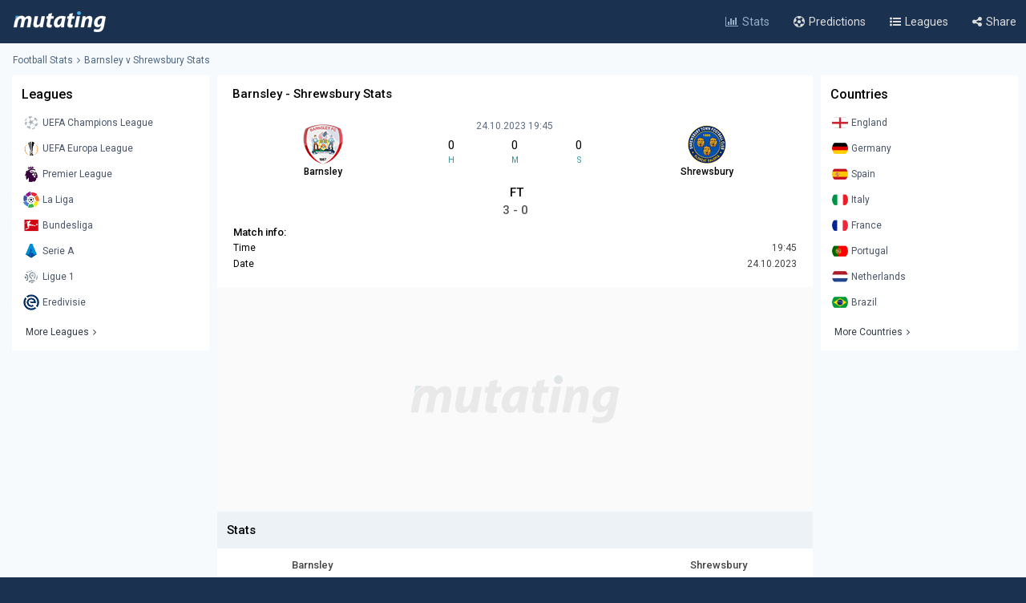

--- FILE ---
content_type: text/json; charset=utf-8
request_url: https://www.mutating.com/updategame-badjeej/
body_size: -227
content:
[{"matchgotime":"<div class='insidetipscore'>FT<\/div>","matchgoresult":"3 - 0"}]